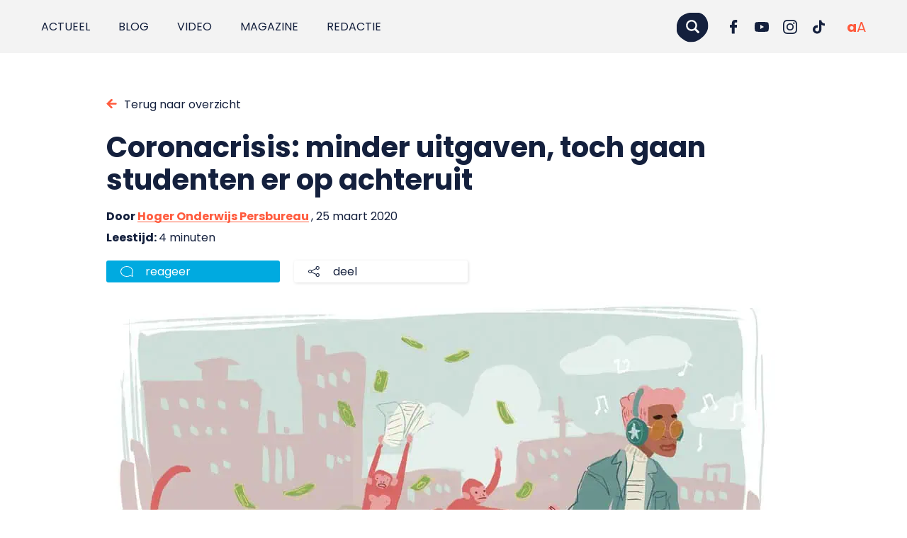

--- FILE ---
content_type: text/html; charset=UTF-8
request_url: https://punt.avans.nl/2020/03/coronacrisis-minder-uitgaven-toch-gaan-studenten-er-op-achteruit/
body_size: 17274
content:
<!doctype html>
<html class="no-js" lang="nl-NL" prefix="og: https://ogp.me/ns#">
<head>
	<!-- Cookie Monster by Twize - Cookie Consent Management -->
<script>(function(){window.dataLayer=window.dataLayer||[];typeof window.gtag=="undefined"&&(window.gtag=function(){window.dataLayer.push(arguments)});const c="twz-cm-cookiemonster-allowed",nm=["ad_storage","ad_user_data","ad_personalization","analytics_storage","functionality_storage","personalization_storage","security_storage"],mp={"1":["functionality_storage"],"2":["personalization_storage"],"3":["analytics_storage"],"4":["ad_storage","ad_user_data","ad_personalization"]},ge={"1":"functional","2":"preferences","3":"analytical","4":"marketing"},d={"analytics_storage":"denied","ad_storage":"denied","ad_user_data":"denied","ad_personalization":"denied","functionality_storage":"granted","security_storage":"granted","personalization_storage":"denied"};let e={},ev=[],v=function(n){let t=n+"=",r=document.cookie.split(";");for(let i=0;i<r.length;i++){let o=r[i].trim();if(0===o.indexOf(t))return decodeURIComponent(o.substring(t.length))}return null}(c);if(v&&v.length>1){try{let p=JSON.parse(v);for(let i of nm)e[i]="denied";for(let g=1;g<=4;g++){let k=String(g);if(p[k]===1){if(mp&&mp[k]){let m=new Set(mp[k]);for(let t of nm)m.has(t)&&(e[t]="granted")}if(ge&&ge[k]&&typeof ge[k]==="string"&&ge[k].trim().length>0){ev.push({event:ge[k],consentGiven:!0})}}}}catch(r){for(let i of nm)e[i]=d[i]||"denied"}}else{for(let i of nm)e[i]=d[i]||"denied"}window.gtag("consent","default",e);ev.push({event:"cookie_consent_update"});if(ev.length>0){window.dataLayer.push(...ev)}})()</script><meta charset="utf-8"><meta http-equiv="X-UA-Compatible" content="IE=edge,chrome=1"><meta name="msapplication-tap-highlight" content="no" /><meta name="viewport" content="width=device-width, initial-scale=1"><meta name="author" content="Twize B.V." /><link rel="alternate" hreflang="nl" href="https://punt.avans.nl/2020/03/coronacrisis-minder-uitgaven-toch-gaan-studenten-er-op-achteruit/" />
<link rel="alternate" hreflang="x-default" href="https://punt.avans.nl/2020/03/coronacrisis-minder-uitgaven-toch-gaan-studenten-er-op-achteruit/" />
<title>Coronacrisis: minder uitgaven, toch gaan studenten er op achteruit - Punt.</title>
<!-- Search Engine Optimization door Rank Math PRO - https://rankmath.com/ -->
<meta name="robots" content="follow, index, max-snippet:-1, max-video-preview:-1, max-image-preview:large"/>
<link rel="canonical" href="https://punt.avans.nl/2020/03/coronacrisis-minder-uitgaven-toch-gaan-studenten-er-op-achteruit/" />
<meta property="og:locale" content="nl_NL" />
<meta property="og:type" content="article" />
<meta property="og:title" content="Coronacrisis: minder uitgaven, toch gaan studenten er op achteruit - Punt." />
<meta property="og:description" content="Geld moet rollen? Een avondje naar het café of de bioscoop zit er dankzij het coronavirus voorlopig niet in –..." />
<meta property="og:url" content="https://punt.avans.nl/2020/03/coronacrisis-minder-uitgaven-toch-gaan-studenten-er-op-achteruit/" />
<meta property="og:site_name" content="Punt." />
<meta property="article:tag" content="budget" />
<meta property="article:tag" content="coronavirus" />
<meta property="article:tag" content="Nibud" />
<meta property="article:section" content="Lifestyle" />
<meta property="og:updated_time" content="2021-09-17T12:42:56+02:00" />
<meta property="og:image" content="https://punt.avans.nl/app/uploads/2017/02/studiekostengeldIllJanineJansen-1920.jpg" />
<meta property="og:image:secure_url" content="https://punt.avans.nl/app/uploads/2017/02/studiekostengeldIllJanineJansen-1920.jpg" />
<meta property="og:image:width" content="1920" />
<meta property="og:image:height" content="1080" />
<meta property="og:image:alt" content="Janine Janssen" />
<meta property="og:image:type" content="image/jpeg" />
<meta property="article:published_time" content="2020-03-25T16:17:53+01:00" />
<meta property="article:modified_time" content="2021-09-17T12:42:56+02:00" />
<meta name="twitter:card" content="summary_large_image" />
<meta name="twitter:title" content="Coronacrisis: minder uitgaven, toch gaan studenten er op achteruit - Punt." />
<meta name="twitter:description" content="Geld moet rollen? Een avondje naar het café of de bioscoop zit er dankzij het coronavirus voorlopig niet in –..." />
<meta name="twitter:image" content="https://punt.avans.nl/app/uploads/2017/02/studiekostengeldIllJanineJansen-1920.jpg" />
<meta name="twitter:label1" content="Geschreven door" />
<meta name="twitter:data1" content="Hoger Onderwijs Persbureau" />
<meta name="twitter:label2" content="Tijd om te lezen" />
<meta name="twitter:data2" content="3 minuten" />
<script type="application/ld+json" class="rank-math-schema-pro">{"@context":"https:\/\/schema.org","@graph":[{"@type":["School","Organization"],"@id":"https:\/\/punt.avans.nl\/#organization","name":"Punt.","url":"https:\/\/punt.avans.nl"},{"@type":"WebSite","@id":"https:\/\/punt.avans.nl\/#website","url":"https:\/\/punt.avans.nl","name":"Punt.","publisher":{"@id":"https:\/\/punt.avans.nl\/#organization"},"inLanguage":"nl"},{"@type":"ImageObject","@id":"https:\/\/cdn.shortpixel.ai\/spai\/q_lossy+ret_img+to_webp\/punt.avans.nl\/app\/uploads\/2017\/02\/studiekostengeldIllJanineJansen-1920.jpg","url":"https:\/\/cdn.shortpixel.ai\/spai\/q_lossy+ret_img+to_webp\/punt.avans.nl\/app\/uploads\/2017\/02\/studiekostengeldIllJanineJansen-1920.jpg","width":"1920","height":"1080","caption":"Janine Janssen","inLanguage":"nl"},{"@type":"BreadcrumbList","@id":"https:\/\/punt.avans.nl\/2020\/03\/coronacrisis-minder-uitgaven-toch-gaan-studenten-er-op-achteruit\/#breadcrumb","itemListElement":[{"@type":"ListItem","position":"1","item":{"@id":"https:\/\/punt.avans.nl","name":"Home"}},{"@type":"ListItem","position":"2","item":{"@id":"https:\/\/punt.avans.nl\/2020\/03\/coronacrisis-minder-uitgaven-toch-gaan-studenten-er-op-achteruit\/","name":"Coronacrisis: minder uitgaven, toch gaan studenten er op achteruit"}}]},{"@type":"WebPage","@id":"https:\/\/punt.avans.nl\/2020\/03\/coronacrisis-minder-uitgaven-toch-gaan-studenten-er-op-achteruit\/#webpage","url":"https:\/\/punt.avans.nl\/2020\/03\/coronacrisis-minder-uitgaven-toch-gaan-studenten-er-op-achteruit\/","name":"Coronacrisis: minder uitgaven, toch gaan studenten er op achteruit - Punt.","datePublished":"2020-03-25T16:17:53+01:00","dateModified":"2021-09-17T12:42:56+02:00","isPartOf":{"@id":"https:\/\/punt.avans.nl\/#website"},"primaryImageOfPage":{"@id":"https:\/\/cdn.shortpixel.ai\/spai\/q_lossy+ret_img+to_webp\/punt.avans.nl\/app\/uploads\/2017\/02\/studiekostengeldIllJanineJansen-1920.jpg"},"inLanguage":"nl","breadcrumb":{"@id":"https:\/\/punt.avans.nl\/2020\/03\/coronacrisis-minder-uitgaven-toch-gaan-studenten-er-op-achteruit\/#breadcrumb"}},{"@type":"Person","@id":"https:\/\/punt.avans.nl\/author\/hop\/","name":"Hoger Onderwijs Persbureau","url":"https:\/\/punt.avans.nl\/author\/hop\/","image":{"@type":"ImageObject","@id":"https:\/\/secure.gravatar.com\/avatar\/3e8749d2e5c52e870c78c7f5fb0b6fc3e63589a80435c40c489ae5df97bb4bb0?s=96&amp;d=blank&amp;r=g","url":"https:\/\/secure.gravatar.com\/avatar\/3e8749d2e5c52e870c78c7f5fb0b6fc3e63589a80435c40c489ae5df97bb4bb0?s=96&amp;d=blank&amp;r=g","caption":"Hoger Onderwijs Persbureau","inLanguage":"nl"},"sameAs":["http:\/\/www.hogeronderwijspersbureau.nl\/"],"worksFor":{"@id":"https:\/\/punt.avans.nl\/#organization"}},{"@type":"BlogPosting","headline":"Coronacrisis: minder uitgaven, toch gaan studenten er op achteruit - Punt.","datePublished":"2020-03-25T16:17:53+01:00","dateModified":"2021-09-17T12:42:56+02:00","author":{"@id":"https:\/\/punt.avans.nl\/author\/hop\/","name":"Hoger Onderwijs Persbureau"},"publisher":{"@id":"https:\/\/punt.avans.nl\/#organization"},"description":"Geld moet rollen? Een avondje naar het caf\u00e9 of de bioscoop zit er dankzij het coronavirus voorlopig niet in \u2013 en dat scheelt in de kosten. Maar rijk zullen studenten er niet van worden, vreest het Nibud.","name":"Coronacrisis: minder uitgaven, toch gaan studenten er op achteruit - Punt.","@id":"https:\/\/punt.avans.nl\/2020\/03\/coronacrisis-minder-uitgaven-toch-gaan-studenten-er-op-achteruit\/#richSnippet","isPartOf":{"@id":"https:\/\/punt.avans.nl\/2020\/03\/coronacrisis-minder-uitgaven-toch-gaan-studenten-er-op-achteruit\/#webpage"},"image":{"@id":"https:\/\/cdn.shortpixel.ai\/spai\/q_lossy+ret_img+to_webp\/punt.avans.nl\/app\/uploads\/2017\/02\/studiekostengeldIllJanineJansen-1920.jpg"},"inLanguage":"nl","mainEntityOfPage":{"@id":"https:\/\/punt.avans.nl\/2020\/03\/coronacrisis-minder-uitgaven-toch-gaan-studenten-er-op-achteruit\/#webpage"}}]}</script>
<!-- /Rank Math WordPress SEO plugin -->

<!-- punt.avans.nl is managing ads with Advanced Ads 2.0.16 – https://wpadvancedads.com/ --><script id="avans-ready">window.advanced_ads_ready=function(e,a){a=a||"complete";var d=function(e){return"interactive"===a?"loading"!==e:"complete"===e};d(document.readyState)?e():document.addEventListener("readystatechange",(function(a){d(a.target.readyState)&&e()}),{once:"interactive"===a})},window.advanced_ads_ready_queue=window.advanced_ads_ready_queue||[]</script>
		<style id='wp-img-auto-sizes-contain-inline-css' type='text/css'>
img:is([sizes=auto i],[sizes^="auto," i]){contain-intrinsic-size:3000px 1500px}
/*# sourceURL=wp-img-auto-sizes-contain-inline-css */
</style>
<link rel='stylesheet' id='wp-block-library-css' href='https://punt.avans.nl/wp/wp-includes/css/dist/block-library/style.min.css?ver=e2f5dcf447a7749f5bed8a749052bcdc' type='text/css' media='all' />
<style id='wp-block-heading-inline-css' type='text/css'>
h1:where(.wp-block-heading).has-background,h2:where(.wp-block-heading).has-background,h3:where(.wp-block-heading).has-background,h4:where(.wp-block-heading).has-background,h5:where(.wp-block-heading).has-background,h6:where(.wp-block-heading).has-background{padding:1.25em 2.375em}h1.has-text-align-left[style*=writing-mode]:where([style*=vertical-lr]),h1.has-text-align-right[style*=writing-mode]:where([style*=vertical-rl]),h2.has-text-align-left[style*=writing-mode]:where([style*=vertical-lr]),h2.has-text-align-right[style*=writing-mode]:where([style*=vertical-rl]),h3.has-text-align-left[style*=writing-mode]:where([style*=vertical-lr]),h3.has-text-align-right[style*=writing-mode]:where([style*=vertical-rl]),h4.has-text-align-left[style*=writing-mode]:where([style*=vertical-lr]),h4.has-text-align-right[style*=writing-mode]:where([style*=vertical-rl]),h5.has-text-align-left[style*=writing-mode]:where([style*=vertical-lr]),h5.has-text-align-right[style*=writing-mode]:where([style*=vertical-rl]),h6.has-text-align-left[style*=writing-mode]:where([style*=vertical-lr]),h6.has-text-align-right[style*=writing-mode]:where([style*=vertical-rl]){rotate:180deg}
/*# sourceURL=https://punt.avans.nl/wp/wp-includes/blocks/heading/style.min.css */
</style>
<style id='wp-block-image-inline-css' type='text/css'>
.wp-block-image>a,.wp-block-image>figure>a{display:inline-block}.wp-block-image img{box-sizing:border-box;height:auto;max-width:100%;vertical-align:bottom}@media not (prefers-reduced-motion){.wp-block-image img.hide{visibility:hidden}.wp-block-image img.show{animation:show-content-image .4s}}.wp-block-image[style*=border-radius] img,.wp-block-image[style*=border-radius]>a{border-radius:inherit}.wp-block-image.has-custom-border img{box-sizing:border-box}.wp-block-image.aligncenter{text-align:center}.wp-block-image.alignfull>a,.wp-block-image.alignwide>a{width:100%}.wp-block-image.alignfull img,.wp-block-image.alignwide img{height:auto;width:100%}.wp-block-image .aligncenter,.wp-block-image .alignleft,.wp-block-image .alignright,.wp-block-image.aligncenter,.wp-block-image.alignleft,.wp-block-image.alignright{display:table}.wp-block-image .aligncenter>figcaption,.wp-block-image .alignleft>figcaption,.wp-block-image .alignright>figcaption,.wp-block-image.aligncenter>figcaption,.wp-block-image.alignleft>figcaption,.wp-block-image.alignright>figcaption{caption-side:bottom;display:table-caption}.wp-block-image .alignleft{float:left;margin:.5em 1em .5em 0}.wp-block-image .alignright{float:right;margin:.5em 0 .5em 1em}.wp-block-image .aligncenter{margin-left:auto;margin-right:auto}.wp-block-image :where(figcaption){margin-bottom:1em;margin-top:.5em}.wp-block-image.is-style-circle-mask img{border-radius:9999px}@supports ((-webkit-mask-image:none) or (mask-image:none)) or (-webkit-mask-image:none){.wp-block-image.is-style-circle-mask img{border-radius:0;-webkit-mask-image:url('data:image/svg+xml;utf8,<svg viewBox="0 0 100 100" xmlns="http://www.w3.org/2000/svg"><circle cx="50" cy="50" r="50"/></svg>');mask-image:url('data:image/svg+xml;utf8,<svg viewBox="0 0 100 100" xmlns="http://www.w3.org/2000/svg"><circle cx="50" cy="50" r="50"/></svg>');mask-mode:alpha;-webkit-mask-position:center;mask-position:center;-webkit-mask-repeat:no-repeat;mask-repeat:no-repeat;-webkit-mask-size:contain;mask-size:contain}}:root :where(.wp-block-image.is-style-rounded img,.wp-block-image .is-style-rounded img){border-radius:9999px}.wp-block-image figure{margin:0}.wp-lightbox-container{display:flex;flex-direction:column;position:relative}.wp-lightbox-container img{cursor:zoom-in}.wp-lightbox-container img:hover+button{opacity:1}.wp-lightbox-container button{align-items:center;backdrop-filter:blur(16px) saturate(180%);background-color:#5a5a5a40;border:none;border-radius:4px;cursor:zoom-in;display:flex;height:20px;justify-content:center;opacity:0;padding:0;position:absolute;right:16px;text-align:center;top:16px;width:20px;z-index:100}@media not (prefers-reduced-motion){.wp-lightbox-container button{transition:opacity .2s ease}}.wp-lightbox-container button:focus-visible{outline:3px auto #5a5a5a40;outline:3px auto -webkit-focus-ring-color;outline-offset:3px}.wp-lightbox-container button:hover{cursor:pointer;opacity:1}.wp-lightbox-container button:focus{opacity:1}.wp-lightbox-container button:focus,.wp-lightbox-container button:hover,.wp-lightbox-container button:not(:hover):not(:active):not(.has-background){background-color:#5a5a5a40;border:none}.wp-lightbox-overlay{box-sizing:border-box;cursor:zoom-out;height:100vh;left:0;overflow:hidden;position:fixed;top:0;visibility:hidden;width:100%;z-index:100000}.wp-lightbox-overlay .close-button{align-items:center;cursor:pointer;display:flex;justify-content:center;min-height:40px;min-width:40px;padding:0;position:absolute;right:calc(env(safe-area-inset-right) + 16px);top:calc(env(safe-area-inset-top) + 16px);z-index:5000000}.wp-lightbox-overlay .close-button:focus,.wp-lightbox-overlay .close-button:hover,.wp-lightbox-overlay .close-button:not(:hover):not(:active):not(.has-background){background:none;border:none}.wp-lightbox-overlay .lightbox-image-container{height:var(--wp--lightbox-container-height);left:50%;overflow:hidden;position:absolute;top:50%;transform:translate(-50%,-50%);transform-origin:top left;width:var(--wp--lightbox-container-width);z-index:9999999999}.wp-lightbox-overlay .wp-block-image{align-items:center;box-sizing:border-box;display:flex;height:100%;justify-content:center;margin:0;position:relative;transform-origin:0 0;width:100%;z-index:3000000}.wp-lightbox-overlay .wp-block-image img{height:var(--wp--lightbox-image-height);min-height:var(--wp--lightbox-image-height);min-width:var(--wp--lightbox-image-width);width:var(--wp--lightbox-image-width)}.wp-lightbox-overlay .wp-block-image figcaption{display:none}.wp-lightbox-overlay button{background:none;border:none}.wp-lightbox-overlay .scrim{background-color:#fff;height:100%;opacity:.9;position:absolute;width:100%;z-index:2000000}.wp-lightbox-overlay.active{visibility:visible}@media not (prefers-reduced-motion){.wp-lightbox-overlay.active{animation:turn-on-visibility .25s both}.wp-lightbox-overlay.active img{animation:turn-on-visibility .35s both}.wp-lightbox-overlay.show-closing-animation:not(.active){animation:turn-off-visibility .35s both}.wp-lightbox-overlay.show-closing-animation:not(.active) img{animation:turn-off-visibility .25s both}.wp-lightbox-overlay.zoom.active{animation:none;opacity:1;visibility:visible}.wp-lightbox-overlay.zoom.active .lightbox-image-container{animation:lightbox-zoom-in .4s}.wp-lightbox-overlay.zoom.active .lightbox-image-container img{animation:none}.wp-lightbox-overlay.zoom.active .scrim{animation:turn-on-visibility .4s forwards}.wp-lightbox-overlay.zoom.show-closing-animation:not(.active){animation:none}.wp-lightbox-overlay.zoom.show-closing-animation:not(.active) .lightbox-image-container{animation:lightbox-zoom-out .4s}.wp-lightbox-overlay.zoom.show-closing-animation:not(.active) .lightbox-image-container img{animation:none}.wp-lightbox-overlay.zoom.show-closing-animation:not(.active) .scrim{animation:turn-off-visibility .4s forwards}}@keyframes show-content-image{0%{visibility:hidden}99%{visibility:hidden}to{visibility:visible}}@keyframes turn-on-visibility{0%{opacity:0}to{opacity:1}}@keyframes turn-off-visibility{0%{opacity:1;visibility:visible}99%{opacity:0;visibility:visible}to{opacity:0;visibility:hidden}}@keyframes lightbox-zoom-in{0%{transform:translate(calc((-100vw + var(--wp--lightbox-scrollbar-width))/2 + var(--wp--lightbox-initial-left-position)),calc(-50vh + var(--wp--lightbox-initial-top-position))) scale(var(--wp--lightbox-scale))}to{transform:translate(-50%,-50%) scale(1)}}@keyframes lightbox-zoom-out{0%{transform:translate(-50%,-50%) scale(1);visibility:visible}99%{visibility:visible}to{transform:translate(calc((-100vw + var(--wp--lightbox-scrollbar-width))/2 + var(--wp--lightbox-initial-left-position)),calc(-50vh + var(--wp--lightbox-initial-top-position))) scale(var(--wp--lightbox-scale));visibility:hidden}}
/*# sourceURL=https://punt.avans.nl/wp/wp-includes/blocks/image/style.min.css */
</style>
<style id='global-styles-inline-css' type='text/css'>
:root{--wp--preset--aspect-ratio--square: 1;--wp--preset--aspect-ratio--4-3: 4/3;--wp--preset--aspect-ratio--3-4: 3/4;--wp--preset--aspect-ratio--3-2: 3/2;--wp--preset--aspect-ratio--2-3: 2/3;--wp--preset--aspect-ratio--16-9: 16/9;--wp--preset--aspect-ratio--9-16: 9/16;--wp--preset--color--black: #000000;--wp--preset--color--cyan-bluish-gray: #abb8c3;--wp--preset--color--white: #ffffff;--wp--preset--color--pale-pink: #f78da7;--wp--preset--color--vivid-red: #cf2e2e;--wp--preset--color--luminous-vivid-orange: #ff6900;--wp--preset--color--luminous-vivid-amber: #fcb900;--wp--preset--color--light-green-cyan: #7bdcb5;--wp--preset--color--vivid-green-cyan: #00d084;--wp--preset--color--pale-cyan-blue: #8ed1fc;--wp--preset--color--vivid-cyan-blue: #0693e3;--wp--preset--color--vivid-purple: #9b51e0;--wp--preset--gradient--vivid-cyan-blue-to-vivid-purple: linear-gradient(135deg,rgb(6,147,227) 0%,rgb(155,81,224) 100%);--wp--preset--gradient--light-green-cyan-to-vivid-green-cyan: linear-gradient(135deg,rgb(122,220,180) 0%,rgb(0,208,130) 100%);--wp--preset--gradient--luminous-vivid-amber-to-luminous-vivid-orange: linear-gradient(135deg,rgb(252,185,0) 0%,rgb(255,105,0) 100%);--wp--preset--gradient--luminous-vivid-orange-to-vivid-red: linear-gradient(135deg,rgb(255,105,0) 0%,rgb(207,46,46) 100%);--wp--preset--gradient--very-light-gray-to-cyan-bluish-gray: linear-gradient(135deg,rgb(238,238,238) 0%,rgb(169,184,195) 100%);--wp--preset--gradient--cool-to-warm-spectrum: linear-gradient(135deg,rgb(74,234,220) 0%,rgb(151,120,209) 20%,rgb(207,42,186) 40%,rgb(238,44,130) 60%,rgb(251,105,98) 80%,rgb(254,248,76) 100%);--wp--preset--gradient--blush-light-purple: linear-gradient(135deg,rgb(255,206,236) 0%,rgb(152,150,240) 100%);--wp--preset--gradient--blush-bordeaux: linear-gradient(135deg,rgb(254,205,165) 0%,rgb(254,45,45) 50%,rgb(107,0,62) 100%);--wp--preset--gradient--luminous-dusk: linear-gradient(135deg,rgb(255,203,112) 0%,rgb(199,81,192) 50%,rgb(65,88,208) 100%);--wp--preset--gradient--pale-ocean: linear-gradient(135deg,rgb(255,245,203) 0%,rgb(182,227,212) 50%,rgb(51,167,181) 100%);--wp--preset--gradient--electric-grass: linear-gradient(135deg,rgb(202,248,128) 0%,rgb(113,206,126) 100%);--wp--preset--gradient--midnight: linear-gradient(135deg,rgb(2,3,129) 0%,rgb(40,116,252) 100%);--wp--preset--font-size--small: 13px;--wp--preset--font-size--medium: 20px;--wp--preset--font-size--large: 36px;--wp--preset--font-size--x-large: 42px;--wp--preset--spacing--20: 0.44rem;--wp--preset--spacing--30: 0.67rem;--wp--preset--spacing--40: 1rem;--wp--preset--spacing--50: 1.5rem;--wp--preset--spacing--60: 2.25rem;--wp--preset--spacing--70: 3.38rem;--wp--preset--spacing--80: 5.06rem;--wp--preset--shadow--natural: 6px 6px 9px rgba(0, 0, 0, 0.2);--wp--preset--shadow--deep: 12px 12px 50px rgba(0, 0, 0, 0.4);--wp--preset--shadow--sharp: 6px 6px 0px rgba(0, 0, 0, 0.2);--wp--preset--shadow--outlined: 6px 6px 0px -3px rgb(255, 255, 255), 6px 6px rgb(0, 0, 0);--wp--preset--shadow--crisp: 6px 6px 0px rgb(0, 0, 0);}:where(.is-layout-flex){gap: 0.5em;}:where(.is-layout-grid){gap: 0.5em;}body .is-layout-flex{display: flex;}.is-layout-flex{flex-wrap: wrap;align-items: center;}.is-layout-flex > :is(*, div){margin: 0;}body .is-layout-grid{display: grid;}.is-layout-grid > :is(*, div){margin: 0;}:where(.wp-block-columns.is-layout-flex){gap: 2em;}:where(.wp-block-columns.is-layout-grid){gap: 2em;}:where(.wp-block-post-template.is-layout-flex){gap: 1.25em;}:where(.wp-block-post-template.is-layout-grid){gap: 1.25em;}.has-black-color{color: var(--wp--preset--color--black) !important;}.has-cyan-bluish-gray-color{color: var(--wp--preset--color--cyan-bluish-gray) !important;}.has-white-color{color: var(--wp--preset--color--white) !important;}.has-pale-pink-color{color: var(--wp--preset--color--pale-pink) !important;}.has-vivid-red-color{color: var(--wp--preset--color--vivid-red) !important;}.has-luminous-vivid-orange-color{color: var(--wp--preset--color--luminous-vivid-orange) !important;}.has-luminous-vivid-amber-color{color: var(--wp--preset--color--luminous-vivid-amber) !important;}.has-light-green-cyan-color{color: var(--wp--preset--color--light-green-cyan) !important;}.has-vivid-green-cyan-color{color: var(--wp--preset--color--vivid-green-cyan) !important;}.has-pale-cyan-blue-color{color: var(--wp--preset--color--pale-cyan-blue) !important;}.has-vivid-cyan-blue-color{color: var(--wp--preset--color--vivid-cyan-blue) !important;}.has-vivid-purple-color{color: var(--wp--preset--color--vivid-purple) !important;}.has-black-background-color{background-color: var(--wp--preset--color--black) !important;}.has-cyan-bluish-gray-background-color{background-color: var(--wp--preset--color--cyan-bluish-gray) !important;}.has-white-background-color{background-color: var(--wp--preset--color--white) !important;}.has-pale-pink-background-color{background-color: var(--wp--preset--color--pale-pink) !important;}.has-vivid-red-background-color{background-color: var(--wp--preset--color--vivid-red) !important;}.has-luminous-vivid-orange-background-color{background-color: var(--wp--preset--color--luminous-vivid-orange) !important;}.has-luminous-vivid-amber-background-color{background-color: var(--wp--preset--color--luminous-vivid-amber) !important;}.has-light-green-cyan-background-color{background-color: var(--wp--preset--color--light-green-cyan) !important;}.has-vivid-green-cyan-background-color{background-color: var(--wp--preset--color--vivid-green-cyan) !important;}.has-pale-cyan-blue-background-color{background-color: var(--wp--preset--color--pale-cyan-blue) !important;}.has-vivid-cyan-blue-background-color{background-color: var(--wp--preset--color--vivid-cyan-blue) !important;}.has-vivid-purple-background-color{background-color: var(--wp--preset--color--vivid-purple) !important;}.has-black-border-color{border-color: var(--wp--preset--color--black) !important;}.has-cyan-bluish-gray-border-color{border-color: var(--wp--preset--color--cyan-bluish-gray) !important;}.has-white-border-color{border-color: var(--wp--preset--color--white) !important;}.has-pale-pink-border-color{border-color: var(--wp--preset--color--pale-pink) !important;}.has-vivid-red-border-color{border-color: var(--wp--preset--color--vivid-red) !important;}.has-luminous-vivid-orange-border-color{border-color: var(--wp--preset--color--luminous-vivid-orange) !important;}.has-luminous-vivid-amber-border-color{border-color: var(--wp--preset--color--luminous-vivid-amber) !important;}.has-light-green-cyan-border-color{border-color: var(--wp--preset--color--light-green-cyan) !important;}.has-vivid-green-cyan-border-color{border-color: var(--wp--preset--color--vivid-green-cyan) !important;}.has-pale-cyan-blue-border-color{border-color: var(--wp--preset--color--pale-cyan-blue) !important;}.has-vivid-cyan-blue-border-color{border-color: var(--wp--preset--color--vivid-cyan-blue) !important;}.has-vivid-purple-border-color{border-color: var(--wp--preset--color--vivid-purple) !important;}.has-vivid-cyan-blue-to-vivid-purple-gradient-background{background: var(--wp--preset--gradient--vivid-cyan-blue-to-vivid-purple) !important;}.has-light-green-cyan-to-vivid-green-cyan-gradient-background{background: var(--wp--preset--gradient--light-green-cyan-to-vivid-green-cyan) !important;}.has-luminous-vivid-amber-to-luminous-vivid-orange-gradient-background{background: var(--wp--preset--gradient--luminous-vivid-amber-to-luminous-vivid-orange) !important;}.has-luminous-vivid-orange-to-vivid-red-gradient-background{background: var(--wp--preset--gradient--luminous-vivid-orange-to-vivid-red) !important;}.has-very-light-gray-to-cyan-bluish-gray-gradient-background{background: var(--wp--preset--gradient--very-light-gray-to-cyan-bluish-gray) !important;}.has-cool-to-warm-spectrum-gradient-background{background: var(--wp--preset--gradient--cool-to-warm-spectrum) !important;}.has-blush-light-purple-gradient-background{background: var(--wp--preset--gradient--blush-light-purple) !important;}.has-blush-bordeaux-gradient-background{background: var(--wp--preset--gradient--blush-bordeaux) !important;}.has-luminous-dusk-gradient-background{background: var(--wp--preset--gradient--luminous-dusk) !important;}.has-pale-ocean-gradient-background{background: var(--wp--preset--gradient--pale-ocean) !important;}.has-electric-grass-gradient-background{background: var(--wp--preset--gradient--electric-grass) !important;}.has-midnight-gradient-background{background: var(--wp--preset--gradient--midnight) !important;}.has-small-font-size{font-size: var(--wp--preset--font-size--small) !important;}.has-medium-font-size{font-size: var(--wp--preset--font-size--medium) !important;}.has-large-font-size{font-size: var(--wp--preset--font-size--large) !important;}.has-x-large-font-size{font-size: var(--wp--preset--font-size--x-large) !important;}
/*# sourceURL=global-styles-inline-css */
</style>

<style id='classic-theme-styles-inline-css' type='text/css'>
/*! This file is auto-generated */
.wp-block-button__link{color:#fff;background-color:#32373c;border-radius:9999px;box-shadow:none;text-decoration:none;padding:calc(.667em + 2px) calc(1.333em + 2px);font-size:1.125em}.wp-block-file__button{background:#32373c;color:#fff;text-decoration:none}
/*# sourceURL=/wp-includes/css/classic-themes.min.css */
</style>
<link rel='stylesheet' id='twz-cookie-monster-css' href='https://punt.avans.nl/app/plugins/twz-cookie-monster/public/css/cookie-monster-public.35c0f63ce5a783da4402.css?ver=2.0.8' type='text/css' media='all' />
<link rel='stylesheet' id='search-filter-plugin-styles-css' href='https://punt.avans.nl/app/plugins/search-filter-pro/public/assets/css/search-filter.min.css?ver=2.5.19' type='text/css' media='all' />
<style id='spai-fadein-inline-css' type='text/css'>
img[data-spai]{opacity: 0;} div.woocommerce-product-gallery img[data-spai]{opacity: 1;} img[data-spai-egr],img[data-spai-lazy-loaded],img[data-spai-upd] {transition: opacity .5s linear .2s;-webkit-transition: opacity .5s linear .2s;-moz-transition: opacity .5s linear .2s;-o-transition: opacity .5s linear .2s; opacity: 1;}
/*# sourceURL=spai-fadein-inline-css */
</style>
<link rel='stylesheet' id='wp-pagenavi-css' href='https://punt.avans.nl/app/plugins/wp-pagenavi/pagenavi-css.css?ver=2.70' type='text/css' media='all' />
<link rel='stylesheet' id='relevanssi-live-search-css' href='https://punt.avans.nl/app/plugins/relevanssi-live-ajax-search/assets/styles/style.css?ver=2.5' type='text/css' media='all' />
<link rel='stylesheet' id='main-css-css' href='https://punt.avans.nl/app/themes/puntavans/assets/css/main.517d1329a13d76b94f89.css?ver=1' type='text/css' media='all' />
<link rel='stylesheet' id='wp-block-paragraph-css' href='https://punt.avans.nl/wp/wp-includes/blocks/paragraph/style.min.css?ver=e2f5dcf447a7749f5bed8a749052bcdc' type='text/css' media='all' />
<script type="text/javascript" id="wpml-cookie-js-extra">
/* <![CDATA[*/var wpml_cookies={"wp-wpml_current_language":{"value":"nl","expires":1,"path":"/"}};var wpml_cookies={"wp-wpml_current_language":{"value":"nl","expires":1,"path":"/"}};/*]]> */
</script>
<script type="text/javascript" src="https://punt.avans.nl/app/plugins/sitepress-multilingual-cms/res/js/cookies/language-cookie.js?ver=486900" id="wpml-cookie-js" defer="defer" data-wp-strategy="defer"></script>
<script type="text/javascript" id="twz-cookie-monster-js-extra">
/* <![CDATA[*/var TWZ_CM_CONFIG={"twz_cm_enable":"on","twz_cm_expire":"31556926","twz_cm_hash":"1756971240950","twz_cm_popuptext":"\u003Ch2\u003E\u003Cstrong data-start=\"44\" data-end=\"82\"\u003EWij vinden jouw privacy belangrijk\u003C/strong\u003E\u003C/h2\u003E\r\nAvans Hogeschool en onze \u003Cstrong data-start=\"104\" data-end=\"119\"\u003E15 partners\u003C/strong\u003E gebruiken cookies om de website goed te laten werken, om te begrijpen hoe bezoekers de site gebruiken en om advertenties en informatie aan te passen aan jouw interesses. Met jouw toestemming verwerken wij en onze partners gegevens zoals je IP-adres, surfgedrag, besturingssysteem en voorkeuren. Deze gegevens helpen ons om gepersonaliseerde advertenties te tonen, prestaties te meten en inzichten te verkrijgen over onze bezoekers. Je kunt je toestemming op elk moment wijzigen of intrekken via de knop \u003Cstrong data-start=\"623\" data-end=\"653\"\u003EWijzig cookie-instellingen\u003C/strong\u003E onderaan deze pagina. Zie ook ons \u003Ca href=\"https://punt.avans.nl/cookies/\"\u003E\u003Cstrong data-start=\"688\" data-end=\"704\"\u003Ecookiebeleid\u003C/strong\u003E\u003C/a\u003E en de \u003Cstrong data-start=\"711\" data-end=\"733\"\u003Elijst met partners\u003C/strong\u003E.","twz_cm_button_selected":"Accepteer selectie","twz_cm_button_all":"Accepteer alle","twz_cm_button_refuse":"on","twz_cm_styling_position":"bottom","twz_cm_group_1_text":"Noodzakelijk","twz_cm_group_1_event":"functional","twz_cm_group_1_gtag_consent":["functionality_storage"],"twz_cm_group_1_description":"Deze cookies of technieken zijn nodig om de website of app te laten functioneren en kunnen niet worden uitgeschakeld. Ze zorgen er bijvoorbeeld voor dat je kunt inloggen, een formulier kunt invullen of een video kan starten. Deze cookies slaan geen persoonlijk identificeerbare informatie op.","twz_cm_group_1_default":"on","twz_cm_group_1_required":"on","twz_cm_group_2_text":"Voorkeuren","twz_cm_group_2_event":"preferences","twz_cm_group_2_gtag_consent":["personalization_storage"],"twz_cm_group_2_description":"Deze cookies stellen de website in staat om extra functies en persoonlijke instellingen aan te bieden. Ze kunnen door ons worden ingesteld of door externe aanbieders van diensten die we op onze pagina\u2019s hebben geplaatst","twz_cm_group_3_text":"Analytisch","twz_cm_group_3_event":"analytical","twz_cm_group_3_gtag_consent":["analytics_storage"],"twz_cm_group_3_description":"Deze cookies geven ons algemene informatie over het type bezoekers van de website en in welke provincies de website wordt bezocht. Ook zien we vanaf welke websites bezoekers doorklikken naar punt. Op deze manier kunnen we de prestaties en gebruiksvriendelijkheid van onze websites analyseren en verbeteren. Verder krijgen we inzicht in welke pagina\u2019s het meest en minst populair zijn en hoe bezoekers zich door de website bewegen. Alle informatie die deze cookies verzamelen wordt geaggregeerd en is anoniem. We gebruiken Piwik Pro als partner voor gebruikersgedrag metingen.","twz_cm_group_4_text":"Marketing","twz_cm_group_4_event":"marketing","twz_cm_group_4_gtag_consent":["ad_storage","ad_user_data","ad_personalization"],"twz_cm_group_4_description":"Om jou als websitebezoeker van gepersonaliseerde en mogelijk relevantere informatie te kunnen voorzien, gebruiken wij marketingcookies. We plaatsen deze op de website om uitgebreide informatie over websitegedrag van bezoekers te verzamelen. We gebruiken retargetingcookies en vergelijkbare technieken om je na het bezoek aan onze website, gepersonaliseerde advertenties te tonen op platformen van derden. Dat doen we onder andere via de netwerken van Google, Meta en Microsoft en via netwerken die aansluiten bij jouw interesses. Hiervoor hebben we jouw toestemming nodig. In ons cookiebeleid lees je met welke netwerken we samenwerken voor gepersonaliseerde communicatie.","twz_cm_group_5_text":"","twz_cm_group_5_event":"","twz_cm_group_5_description":"","twz_cm_blocking":"","twz_cm_group_2_default":"","twz_cm_group_2_required":"","twz_cm_group_3_default":"","twz_cm_group_3_required":"","twz_cm_group_4_default":"","twz_cm_group_4_required":"","twz_cm_group_5_default":"","twz_cm_group_5_required":"","twz_cm_gtag":["ad_storage","ad_user_data","ad_personalization","analytics_storage","functionality_storage","personalization_storage","security_storage"],"twz_cm_cookiename":"twz-cm-cookiemonster-allowed","ajax_url":"https://punt.avans.nl/wp/wp-admin/admin-ajax.php","path":"/"};/*]]> */
</script>
<script type="text/javascript" src="https://punt.avans.nl/app/plugins/twz-cookie-monster/public/js/cookie-monster-public.e03b99363db6d208400a.js?ver=2.0.8" id="twz-cookie-monster-js" defer="defer" data-wp-strategy="defer"></script>
<script type="text/javascript" src="https://punt.avans.nl/app/themes/puntavans/assets/js/main.9607bf859744eb05f8fc.js?ver=1" id="main-js-js"></script>
<script type="text/javascript" id="search-filter-plugin-build-js-extra">
/* <![CDATA[*/var SF_LDATA={"ajax_url":"https://punt.avans.nl/wp/wp-admin/admin-ajax.php","home_url":"https://punt.avans.nl/","extensions":[]};/*]]> */
</script>
<script type="text/javascript" src="https://punt.avans.nl/app/plugins/search-filter-pro/public/assets/js/search-filter-build.min.js?ver=2.5.19" id="search-filter-plugin-build-js"></script>
<script type="text/javascript" src="https://punt.avans.nl/app/plugins/search-filter-pro/public/assets/js/chosen.jquery.min.js?ver=2.5.19" id="search-filter-plugin-chosen-js"></script>
<script></script><link rel='shortlink' href='https://punt.avans.nl/?p=89061' />
<meta name="generator" content="WPML ver:4.8.6 stt:37,1;" />
<script>var TWZ={"home_url":"https:\/\/punt.avans.nl","home_locale_url":"https:\/\/punt.avans.nl","rooturl":"https:\/\/punt.avans.nl\/wp","current_post_id":89061,"curpage":"https:\/\/punt.avans.nl\/2020\/03\/coronacrisis-minder-uitgaven-toch-gaan-studenten-er-op-achteruit\/","ajaxurl":"https:\/\/punt.avans.nl\/wp\/wp-admin\/admin-ajax.php","environment":"production","resturl":"https:\/\/punt.avans.nl\/wp-json\/","restnonce":"d24bc1734d"}</script>
		<link rel="apple-touch-icon" sizes="180x180" href="https://punt.avans.nl/app/themes/puntavans/assets/favicons/apple-touch-icon.png">
	    <link rel="icon" type="image/png" sizes="32x32" href="https://punt.avans.nl/app/themes/puntavans/assets/favicons/favicon-32x32.png">
	    <link rel="icon" type="image/png" sizes="16x16" href="https://punt.avans.nl/app/themes/puntavans/assets/favicons/favicon-16x16.png">
	    <link rel="manifest" href="https://punt.avans.nl/app/themes/puntavans/assets/favicons/site.webmanifest">
	    <link rel="mask-icon" href="https://punt.avans.nl/app/themes/puntavans/assets/favicons/safari-pinned-tab.svg">
	    <link rel="shortcut icon" href="https://punt.avans.nl/app/themes/puntavans/assets/favicons/favicon.ico">
	    <meta name="msapplication-TileColor" content="#ffffff">
	    <meta name="msapplication-config" content="https://punt.avans.nl/app/themes/puntavans/assets/favicons/browserconfig.xml">
	    <meta name="theme-color" content="#ffffff">
		<noscript><style> .wpb_animate_when_almost_visible { opacity: 1; }</style></noscript>    
<link rel='stylesheet' id='gpoll_css-css' href='https://punt.avans.nl/app/plugins/gravityformspolls/css/gpoll.css?ver=3.8' type='text/css' media='all' />
<link href="https://cdn.shortpixel.ai" rel="preconnect" crossorigin></head>


<body class="wp-singular post-template-default single single-post postid-89061 single-format-standard wp-theme-twize wp-child-theme-puntavans accessibility--small page--white no-header twz-cm-popup--active-allowed twz-cm-popup--style-bottom wpb-js-composer js-comp-ver-8.7.2 vc_responsive aa-prefix-avans-">
    <a href="#main-content" class="skip-to-content">Skip naar inhoud</a>
        <script type="text/javascript">(function(window,document,dataLayerName,id){window[dataLayerName]=window[dataLayerName]||[],window[dataLayerName].push({start:(new Date).getTime(),event:"stg.start"});var scripts=document.getElementsByTagName('script')[0],tags=document.createElement('script');var qP=[];dataLayerName!=="dataLayer"&&qP.push("data_layer_name="+dataLayerName);var qPString=qP.length>0?("?"+qP.join("&")):"";tags.async=!0,tags.src="https://avans.containers.piwik.pro/"+id+".js"+qPString,scripts.parentNode.insertBefore(tags,scripts);!function(a,n,i){a[n]=a[n]||{};for(var c=0;c<i.length;c++)!function(i){a[n][i]=a[n][i]||{},a[n][i].api=a[n][i].api||function(){var a=[].slice.call(arguments,0);"string"==typeof a[0]&&window[dataLayerName].push({event:n+"."+i+":"+a[0],parameters:[].slice.call(arguments,1)})}}(i[c])}(window,"ppms",["tm","cm"]);})(window,document,'dataLayer','c72fa0df-f15e-482f-ae13-64f1ee6ceb14')</script>
    
    
    
    <nav class="navigation sticky-when-scroll" data-module="nav" data-top="0">
    <div class="grid">
        <div class="cell cell--1">
            <div class="navigation__wrapper">
                <div class="navigation__menu">
                    <ul id="menu-hoofdmenu" class="main-menu menu list list--unstyled navigation__list"><li id="menu-item-51880" class="menu-item menu-item-type-custom menu-item-object-custom menu-item-51880"><a href="/">Actueel</a></li>
<li id="menu-item-117119" class="menu-item menu-item-type-custom menu-item-object-custom menu-item-117119"><a href="https://punt.avans.nl/?_sft_article_content_type=blog">Blog</a></li>
<li id="menu-item-117121" class="menu-item menu-item-type-custom menu-item-object-custom menu-item-117121"><a href="https://punt.avans.nl/?_sft_article_content_type=video">Video</a></li>
<li id="menu-item-117117" class="menu-item menu-item-type-post_type menu-item-object-page menu-item-117117"><a href="https://punt.avans.nl/magazines/">Magazine</a></li>
<li id="menu-item-257669" class="menu-item menu-item-type-custom menu-item-object-custom menu-item-has-children menu-item-257669"><a href="#">Redactie</a>
<ul class="sub-menu">
	<li id="menu-item-117118" class="menu-item menu-item-type-post_type menu-item-object-page menu-item-117118"><a href="https://punt.avans.nl/contact/">Tip de redactie</a></li>
	<li id="menu-item-257670" class="menu-item menu-item-type-post_type menu-item-object-page menu-item-257670"><a href="https://punt.avans.nl/colofon/">Colofon</a></li>
	<li id="menu-item-257671" class="menu-item menu-item-type-post_type menu-item-object-page menu-item-257671"><a href="https://punt.avans.nl/spelregels-punt/">Spelregels Punt</a></li>
	<li id="menu-item-257674" class="menu-item menu-item-type-post_type menu-item-object-page menu-item-257674"><a href="https://punt.avans.nl/aanpassingen-en-correcties/">Aanpassingen en correcties</a></li>
</ul>
</li>
</ul>                </div>

                <button type="button" class="hamburger navigation__toggle" aria-label="Menu openen" aria-expanded="false" aria-controls="mobile-menu">
                    <span></span>
                    <span></span>
                    <span></span>
                </button>

                <div class="navigation__search">
                    
<div class="twz-element twz-element-searchbar">
    <form id="search-form" class="twz-element-searchbar__form" action="https://punt.avans.nl/search/" method="get">
        <input aria-label="search" name="_sf_s" data-rlvlive="true" value="" type="text" placeholder="Wat zoekt u?"/>
        <button class="button-search icon icon-brand" type="submit">
            <div class="icon icon-search"></div>
        </button>
    </form>
</div>                    <button type="button" class="navigation__search-toggle" aria-label="Zoeken" aria-expanded="false" aria-controls="search-form">
                        <div class="icon icon-search icon-brand"></div>
                    </button>
                </div>

                
                
<div class="twz-element-socials">
            <a class="icon icon--facebook" rel="noopener" target="_blank" href="https://www.facebook.com/puntavans" aria-label="Ga naar Facebook"></a>
                    <a class="icon icon--youtube" rel="noopener" target="_blank" href="https://www.youtube.com/channel/UCNxgxhON8mxsDfcmt4NdwOw" aria-label="Ga naar YouTube"></a>
                    <a class="icon icon--instagram" rel="noopener" target="_blank" href="https://www.instagram.com/puntavans/" aria-label="Ga naar Instagram"></a>
                <a class="icon icon--tiktok" rel="noopener" target="_blank" href="https://www.tiktok.com/@puntavans" aria-label="Ga naar TikTok"></a>
    </div>
                <div class="accessibility-controls">
    <button type="button" class="accessibility-controls__button accessibility-controls__button--small is-active" data-size="small" aria-label="Normale tekstgrootte" aria-pressed="true">
        <span class="accessibility-controls__label">a</span>
    </button>
    <button type="button" class="accessibility-controls__button accessibility-controls__button--large" data-size="large" aria-label="Vergrote tekstgrootte" aria-pressed="false">
        <span class="accessibility-controls__label">A</span>
    </button>
</div>


            </div>
        </div>
    </div>

    <div class="navigation__menu--mobile" id="mobile-menu">
        <ul id="menu-mobile-menu-hoofdpaginas" class="mobile-menu menu list list--unstyled navigation__list"><li id="menu-item-114771" class="menu-item menu-item-type-custom menu-item-object-custom menu-item-114771"><a href="/">Actueel</a></li>
<li id="menu-item-114770" class="menu-item menu-item-type-custom menu-item-object-custom menu-item-114770"><a href="https://punt.avans.nl/?_sft_article_content_type=blog">Blog</a></li>
<li id="menu-item-114772" class="menu-item menu-item-type-custom menu-item-object-custom menu-item-114772"><a href="https://punt.avans.nl/?_sft_article_content_type=longreads">Longreads</a></li>
<li id="menu-item-114773" class="menu-item menu-item-type-custom menu-item-object-custom menu-item-114773"><a href="https://punt.avans.nl/?_sft_article_content_type=video">Video</a></li>
</ul>
        <div class="service-block">
            <ul id="menu-mobile-menu-subpaginas" class="mobile-menu menu list list--unstyled navigation__list"><li id="menu-item-114776" class="menu-item menu-item-type-post_type menu-item-object-page menu-item-114776"><a href="https://punt.avans.nl/magazines/">Magazines</a></li>
<li id="menu-item-114775" class="menu-item menu-item-type-post_type menu-item-object-page menu-item-114775"><a href="https://punt.avans.nl/contact/">Tip de redactie</a></li>
</ul>        </div>
    </div>

</nav>
    
    
    <main id="main-content">
        <article class="twz-article">

            <section class="twz-article-header">
                <div class="grid grid--small grid--padding-bottom-none">
                    <div class="cell cell--1">
                         <a href="https://punt.avans.nl" class="arrow-back">Terug naar overzicht</a>
                                                
                        <h1 class="">Coronacrisis: minder uitgaven, toch gaan studenten er op achteruit</h1>
                        <div class="twz-article__info__wrapper">
                            <div class="twz-article__info__wrapper__left">
                                <p class="twz-article__info">
                                                                            <span class="author bold">Door                                                                                             <a class="btn btn--as-link" href="https://punt.avans.nl/author/hop/">Hoger Onderwijs Persbureau</a>
                                                                                    </span>
                                        <span class="date">, 25 maart 2020</span>
                                                                    
                                </p>
                                <p>
                                    <span class="bold">Leestijd: </span>
                                    <span class="readtime">4 minuten</span>
                                </p>
                            </div>                            

                            <div class="twz-element twz-element-article-info">
                                <p>Wat vind jij ervan?</p>
                                                                    <a href="#reageer" class="comment-button">reageer</a>
                                                                <div class="c-social-share" data-component="stickyelement" data-sticky-class="c-social-share__sticky">
	<ul class="c-social-share__list">
		<li class="c-social-share__title">deel</li>
		<ul class="c-social-share__items">
			<li class="c-social-share__item facebook">
				<a href="https://www.facebook.com/sharer/sharer.php?u=https%3A%2F%2Fpunt.avans.nl%2F2020%2F03%2Fcoronacrisis-minder-uitgaven-toch-gaan-studenten-er-op-achteruit%2F" target="_blank" rel="noopener noreferrer" class="c-social-share__link">Facebook</a>
			</li>
			<li class="c-social-share__item twitter">
				<a href="https://twitter.com/intent/tweet?url=https%3A%2F%2Fpunt.avans.nl%2F2020%2F03%2Fcoronacrisis-minder-uitgaven-toch-gaan-studenten-er-op-achteruit%2F&amp;text=" target="_blank" rel="noopener noreferrer" class="c-social-share__link">Twitter</a>
			</li>
			<li class="c-social-share__item linkedin">
				<a href="#" onclick="window.open('http://www.linkedin.com/shareArticle?mini=true&amp;url=https%3A%2F%2Fpunt.avans.nl%2F2020%2F03%2Fcoronacrisis-minder-uitgaven-toch-gaan-studenten-er-op-achteruit%2F/&amp;title=','', '_blank, width=500, height=500, resizable=yes, scrollbars=yes'); return false;" rel="noopener noreferrer" class="c-social-share__link">Linkedin</a>
			</li>
			<li class="c-social-share__item whatsapp">
				<a href="whatsapp://send?text=https%3A%2F%2Fpunt.avans.nl%2F2020%2F03%2Fcoronacrisis-minder-uitgaven-toch-gaan-studenten-er-op-achteruit%2F" onclick="window.open('whatsapp://send?text=https%3A%2F%2Fpunt.avans.nl%2F2020%2F03%2Fcoronacrisis-minder-uitgaven-toch-gaan-studenten-er-op-achteruit%2F')" target="_blank" rel="noopener noreferrer" class="c-social-share__link">Whatsapp</a>
			</li>  
			<li class="c-social-share__item email">
				<a href="mailto:?subject=Punt Avans post&amp;body=Bekijk de post van Punt Avans: http://www.website.com.">E-mail</a>
			</li>
		</ul>

	</ul>
</div>                            </div>
                        </div>
                        
                    </div>
                </div>
            </section>

            <section class="twz-article-content">

                <div class="grid grid--small grid--padding-top-none">
                    <div class="cell cell--1">
                        
<figure class="wp-block-image"><img fetchpriority="high" decoding="async" width="946" height="532" src="[data-uri]" data-spai="1" alt="" class="wp-image-49970" srcset=" " sizes="(max-width: 946px) 100vw, 946px" /><figcaption><em>Illustratie: Janine Janssen</em></figcaption></figure>



<p><strong>Geld moet rollen? Een avondje naar het café of de bioscoop zit er dankzij het coronavirus voorlopig niet in – en dat scheelt in de kosten. Maar rijk zullen studenten er niet van worden, vreest het Nibud.</strong></p>



<p>De coronacrisis teistert de economie. Winkels zijn gesloten, evenementen zijn afgelast en de beurzen zakken in. Wat betekent dit voor de portemonnee van een student?</p>



<p>Het&nbsp;Nationaal Instituut voor Budgetvoorlichting (Nibud)&nbsp;<a href="https://www.nibud.nl/consumenten/wat-kost-studeren/" target="_blank" rel="noreferrer noopener" aria-label=" (opent in een nieuwe tab)">onderzoekt</a>&nbsp;elke paar jaar de financiële situatie van hbo- en wo-studenten. De grootste uitgavenposten zijn&nbsp;uiteraard vaste lasten zoals huur en boodschappen (voor wie op zichzelf woont), en collegegeld.&nbsp;</p>



<p><strong>Dagje uit</strong><br />Maar hoe zit het met ‘niet verplichte’ maandelijkse uitgaven? Door de coronacrisis valt er op dat gebied immers nog maar weinig te beleven.</p>



<p>Welke student kan nu bijvoorbeeld nog een beetje fatsoenlijk uitgaan, naar het café, de club of de bioscoop? Vóór de coronacrisis gaven studenten hier&nbsp;<a href="https://www.nibud.nl/app/uploads/Nibud-Studentenonderzoek-2017.pdf" target="_blank" rel="noopener">volgens</a>&nbsp;het Nibud maandelijks gemiddeld 47 euro uit. Ze gingen ook graag uit eten, voor 37 euro per maand, of een dagje uit naar een pretpark, sauna of dierentuin, voor 27 euro.</p>



<p><strong>Deuk</strong><br />De dagelijkse boodschappen gaan gewoon door, maar studenten kopen nu waarschijnlijk minder drankjes en snacks ‘tussendoor’. Volgens het Nibud kost hen dit normaal gesproken gemiddeld 30 euro per maand.&nbsp;</p>



<p>En vergeet de uiterlijke verzorging niet: studenten gaven 14 euro per maand uit aan de kapper of schoonheidsspecialist. Tot slot sloegen ook vakanties een flinke deuk in het maandelijkse budget: 83 euro.</p>



<p>Betekent dit dat studenten zich de komende tijd rijk mogen rekenen en iedere maand ruim tweehonderd euro zullen besparen?</p>



<p><strong>Begroting</strong><br />Niet helemaal, zegt woordvoerder Karin Radstaak van het Nibud. “Ik kan me voorstellen dat het enigszins compenseert, maar studenten gaan op deze crisis zeker geen winst maken. Gemiddeld zullen veel huishoudens er juist op achteruit gaan.”</p>



<p>Van minister Van Engelshoven mogen studenten&nbsp;<a href="https://punt.avans.nl/wp/2020/03/vergeet-de-studenten-niet-zeggen-politieke-jongeren/">meer lenen</a>, als ze in de problemen komen. Maar is dat verstandig?&nbsp;</p>



<p>Het advies van het Nibud is: neem eerst je financiën onder de loep en breng je inkomsten en uitgaven in kaart. “Maak om te beginnen een&nbsp;<a href="https://www.nibud.nl/consumenten/rondkomen-van-je-studentenbudget/" target="_blank" rel="noopener">begroting</a>”, zegt Radstaak. “Wat verwacht je de komende maanden aan inkomsten en wat zullen je uitgaven zijn? Hoe pakt dat uit?”</p>



<p><strong>Maaltijdbox</strong><br />Studenten die onderaan de streep in de min staan, moeten op zoek naar aanpassingen. “Als je op kamers woont, kun je aan je vaste lasten waarschijnlijk niet veel doen”, zegt Radstaak. “Maar misschien kun je wel een goedkoper telefoonabonnement nemen of heb je nog geen zorgtoeslag aangevraagd.” Ook andere abonnementen zouden (tijdelijk) kunnen worden stopgezet, bijvoorbeeld voor de sportschool, de bioscoop of een maaltijdbox.</p>



<p>Kunnen daarnaast de dagelijkse boodschappen niet goedkoper? “Als je gehaast boodschappen doet, heb je snel de neiging om producten te pakken die duurder zijn. Neem nu de tijd om goed uit te zoeken wat het goedkoopst is, of ga naar een voordeelsupermarkt.”</p>



<p><strong>Noodfonds</strong><br />Radstaak raadt ook aan om belastingaangifte te doen. “Als je geld terugkrijgt, kan je daarmee mogelijk weer een tekort opvangen. Doe de aangifte voor 1 april, des te sneller staat het geld op je rekening.”</p>


<div class="widget gpoll_poll_widget"></div>



<p>En tot slot: check je arbeidscontract. “Ook voor oproep- en uitzendkrachten geldt dat werkgevers gebruik kunnen maken van het noodfonds van de overheid”, zegt Radstaak. “Dat betekent dat je mogelijk toch een deel van je salaris kunt ontvangen.”</p>



<p><strong>Compensatie</strong><br />Want gemiddeld zijn studenten voor een fors deel van hun inkomen nog altijd afhankelijk van hun bijbaan. Een student die nog thuis woont, heeft volgens het Nibud gemiddeld 641 euro per maand te besteden. Hiervan bestaat meer dan de helft (364 euro) uit inkomsten van een bijbaan. Een student die op zichzelf woont, heeft aanzienlijk meer te besteden: 1116 euro. Ongeveer 440 euro daarvan verdient hij of zij door te werken.&nbsp;</p>



<p>Maar nu&nbsp;<a href="https://www.cursor.tue.nl/nieuws/2020/maart/week-3/veel-studenten-zonder-inkomen-door-corona/" target="_blank" rel="noopener">verli</a><a rel="noreferrer noopener" aria-label="e (opent in een nieuwe tab)" href="https://www.cursor.tue.nl/nieuws/2020/maart/week-3/veel-studenten-zonder-inkomen-door-corona/" target="_blank">e</a><a href="https://www.cursor.tue.nl/nieuws/2020/maart/week-3/veel-studenten-zonder-inkomen-door-corona/" target="_blank" rel="noopener">zen</a>&nbsp;dus veel studenten hun bijbaan door de coronacrisis.&nbsp;Niet voor niets trekken de Landelijke Studentenvakbond en FNV Young &amp; United&nbsp;<a href="https://www.utoday.nl/news/68066/steunmaatregelen-moeten-ook-gelden-voor-student-met-bijbaan" target="_blank" rel="noreferrer noopener" aria-label=" (opent in een nieuwe tab)">aan de bel</a>. Zij stellen dat werkgevers studenten met onzekere contracten in dienst moeten houden. Ze kunnen daarvoor compensatie aanvragen uit het noodfonds.</p>
                    </div>
                </div>


                
            </section>

  
            
                <section id="comment_block" class="twz-article-comments">
                    <div class="grid grid--small">
                        <div class="cell cell--1">
                                                        <div class="twz-element twz-element-text">
                                <h2 class="h1 title">Punt. Of had jij nog wat?</h2>
                            </div>
                        </div>

  
                                                    <div class="cell cell--1">
                                
<a id="reageer" class="twz-element-hidden"></a>
<div class="twz-element twz-element-form twz-element-form--comment">
    	<div id="respond" class="comment-respond">
		<h3 id="reply-title" class="comment-reply-title"></h3><form action="https://punt.avans.nl/wp/wp-comments-post.php" method="post" id="comments_form" class="comment-form"><input name="wpml_language_code" type="hidden" value="nl" />
        <div class="twz-element-form__row">
            <div class="twz-element-form__row__item">
                <label>Naam</label>
                <input id="author" name="author" type="text" value="" required />
            </div>
            <div class="twz-element-form__row__item">
                <label>E-mail</label>
                <input id="email" name="email" type="email" value="" required />
            </div>
        </div>

        <div class="twz-element-form__row">
            <div class="twz-element-form__row__item">
                <label>Reactie</label>
                <textarea id="comment" name="comment" aria-required="true" maxlength="250" required></textarea>
            </div>
        </div>

        <p class="form-submit"><div class="twz-element-form__row form-footer"><input name="submit" type="submit" id="submit" class="submit" value="Reageer" /></div> <input type='hidden' name='comment_post_ID' value='89061' id='comment_post_ID' />
<input type='hidden' name='comment_parent' id='comment_parent' value='0' />
</p><p style="display: none;"><input type="hidden" id="akismet_comment_nonce" name="akismet_comment_nonce" value="01683f7b1f" /></p><p style="display: none !important;" class="akismet-fields-container" data-prefix="ak_"><label>&#916;<textarea name="ak_hp_textarea" cols="45" rows="8" maxlength="100"></textarea></label><input type="hidden" id="ak_js_1" name="ak_js" value="38"/><script>document.getElementById("ak_js_1").setAttribute("value",(new Date()).getTime())</script></p></form>	</div><!-- #respond -->
	
</div>                            </div>
                                            </div>

                <div class="grid grid--small grid--padding-top-none">
                    <div class="cell cell--1">
                        
<div class="twz-element-commentlist">
    <div class="twz-element-commentlist__items">
            </div>
</div>                    </div>
                </div>

            </section>
            
        </article>

        
            <div class="grid grid--padding-bottom-none">
                <div class="cell cell--1">
                    <div class="card-list">
                        <div class="twz-element twz-element-text">
                            <h2 class="h1">Meer lezen?</h2>
                        </div>
                    </div>
                </div>
            </div>

            <div class="twz-related-content grid grid--padding-top-s">
                                    <div class="cell cell--1 cell--small-1/3">
                    
<div class="card card--latest grid-item">
    <div class="card-wrapper">
        <div class="card__info-box">
            <h2 class="card__title h3">Laatste nieuws</h2>
        </div>
        <div class="card__content">
            <div class="card__items">
                <div class="card__item">
    <p class="card__item__time">vr 10:45</p>
    <p class="card__item__title">De bijbaan van… student Amber Moorelisse</p>
    <a href="https://punt.avans.nl/?post_type=post&p=284731" class="card__item__link" aria-label="Lees meer over De bijbaan van… student Amber Moorelisse"></a>
</div><div class="card__item">
    <p class="card__item__time">do 16:00</p>
    <p class="card__item__title">Docent van het Jaar 2025: laatste kans om iemand op te geven</p>
    <a href="https://punt.avans.nl/?post_type=post&p=283940" class="card__item__link" aria-label="Lees meer over Docent van het Jaar 2025: laatste kans om iemand op te geven"></a>
</div><div class="card__item">
    <p class="card__item__time">do 15:40</p>
    <p class="card__item__title">CDA breekt lans voor Engelstalig onderwijs</p>
    <a href="https://punt.avans.nl/?post_type=post&p=284718" class="card__item__link" aria-label="Lees meer over CDA breekt lans voor Engelstalig onderwijs"></a>
</div><div class="card__item">
    <p class="card__item__time">do 11:45</p>
    <p class="card__item__title">Moet Nederland het WK voetbal boycotten? ‘Ze gaan toch wel’</p>
    <a href="https://punt.avans.nl/?post_type=post&p=284704" class="card__item__link" aria-label="Lees meer over Moet Nederland het WK voetbal boycotten? ‘Ze gaan toch wel’"></a>
</div><div class="card__item">
    <p class="card__item__time">wo 15:30</p>
    <p class="card__item__title">Aantal suïcides onder jongeren neemt toe</p>
    <a href="https://punt.avans.nl/?post_type=post&p=284696" class="card__item__link" aria-label="Lees meer over Aantal suïcides onder jongeren neemt toe"></a>
</div>            </div>
        </div>
    </div>
</div>
                </div>
            </div>
        
    </main>

    <footer class="twz-footer">
    <div class="grid">
        <div class="cell cell--1/2 cell--medium-1/4">
            <div class="socials">
                
<div class="twz-element-socials">
            <a class="icon icon--facebook" rel="noopener" target="_blank" href="https://www.facebook.com/puntavans" aria-label="Ga naar Facebook"></a>
                    <a class="icon icon--youtube" rel="noopener" target="_blank" href="https://www.youtube.com/channel/UCNxgxhON8mxsDfcmt4NdwOw" aria-label="Ga naar YouTube"></a>
                    <a class="icon icon--instagram" rel="noopener" target="_blank" href="https://www.instagram.com/puntavans/" aria-label="Ga naar Instagram"></a>
                <a class="icon icon--tiktok" rel="noopener" target="_blank" href="https://www.tiktok.com/@puntavans" aria-label="Ga naar TikTok"></a>
    </div>            </div>
        </div>

        <div class="cell cell--1 cell--medium-3/4">
            <div class="footermenu grid">
                <div class="cell cell--1/2">
                    <div id="nav_menu-2" class="widget widget_nav_menu"><h4 class="widget-title">Menu</h4><div class="menu-footer-menu-container"><ul id="menu-footer-menu" class="menu"><li id="menu-item-45168" class="menu-item menu-item-type-post_type menu-item-object-page menu-item-45168"><a href="https://punt.avans.nl/magazines/">Magazines</a></li>
<li id="menu-item-45170" class="menu-item menu-item-type-post_type menu-item-object-page menu-item-45170"><a href="https://punt.avans.nl/contact/">Tip de redactie</a></li>
</ul></div></div>                </div>
                <div class="cell cell--1/2">
                    <div id="nav_menu-3" class="widget widget_nav_menu"><h4 class="widget-title">Categorieën</h4><div class="menu-categoriemenu-container"><ul id="menu-categoriemenu" class="menu"><li id="menu-item-20031" class="menu-item menu-item-type-taxonomy menu-item-object-category menu-item-20031"><a href="https://punt.avans.nl/onderwerp/onderwijs/">Onderwijs</a></li>
<li id="menu-item-20030" class="menu-item menu-item-type-taxonomy menu-item-object-category current-post-ancestor current-menu-parent current-post-parent menu-item-20030"><a href="https://punt.avans.nl/onderwerp/lifestyle/">Lifestyle</a></li>
<li id="menu-item-20029" class="menu-item menu-item-type-taxonomy menu-item-object-category menu-item-20029"><a href="https://punt.avans.nl/onderwerp/international/">International</a></li>
<li id="menu-item-45203" class="menu-item menu-item-type-taxonomy menu-item-object-category menu-item-45203"><a href="https://punt.avans.nl/onderwerp/featured/">Themapagina&#8217;s</a></li>
</ul></div></div>                </div>
            </div>
        </div>

        <div class="cell cell--1/2 cell--medium-1/4">
            <div class="logo">
                <div id="block-2" class="widget widget_block widget_media_image">
<figure class="wp-block-image size-large"><img decoding="async" width="986" height="705" src="https://punt.avans.nl/app/uploads/2021/09/puntlogo-1.svg" alt="" class="wp-image-134544"/ data-spai-target="src" data-spai-orig="https://punt.avans.nl/app/uploads/2021/09/puntlogo-1.svg" data-spai-exclude="nocdn"></figure>
</div>            </div>
        </div>

        <div class="cell cell--1 cell--medium-3/4">
            <div class="colofon part">
                <div id="block-9" class="widget widget_block">
<h4 class="wp-block-heading">Colofon</h4>
</div><div id="block-20" class="widget widget_block widget_text">
<p>Punt is het onafhankelijke platform voor nieuws en opinievorming voor studenten en medewerkers van Avans Hoge­school. Punt informeert de gemeenschap van Avans Hogeschool over voor hen relevante onderwerpen en fungeert als podium voor meningsvorming en debat. De mening van derden is daarbij niet noodzakelijk de mening van de redactie. Op de website vinden lezers ook artikelen van het <a href="https://www.hogeronderwijspersbureau.nl/" target="_blank" rel="noreferrer noopener">Hoger Onderwijs Persbureau</a> (HOP).</p>
</div><div id="block-23" class="widget widget_block widget_text">
<p>De redactie bestaat uit professionele journalisten. Zij werken in journalistieke onafhankelijkheid, op basis van vrije nieuwsgaring en zonder beïnvloeding van derden. De onafhankelijkheid is geborgd door een <a href="https://punt.avans.nl/app/uploads/2025/10/Redactiestatuut_Punt.pdf" target="_blank" rel="noreferrer noopener">redactiestatuut</a>. De redactie wordt bijgestaan door een Redactieraad.</p>
</div><div id="block-22" class="widget widget_block widget_text">
<p>Punt is ook te vinden op social media: <a href="https://www.instagram.com/puntavans/" target="_blank" rel="noreferrer noopener">Instragram</a>, <a href="https://www.facebook.com/puntavans" target="_blank" rel="noreferrer noopener">Facebook</a> en <a href="https://nl.linkedin.com/in/punt-avans-1032ab89" target="_blank" rel="noreferrer noopener">LinkedIn</a>. Een keer per jaar verschijnt er een magazine.</p>
</div><div id="block-25" class="widget widget_block widget_text">
<p>De website punt.avans.nl voldoet gedeeltelijk aan de internationale toegankelijkheidsrichtlijnen WCAG 2.1, niveau AA. Ga naar de <a href="https://punt.avans.nl/app/uploads/2026/01/Toegankelijkheidsverklaring.pdf" target="_blank" rel="noreferrer noopener">toegankelijkheidsverklaring</a>.</p>
</div><div id="block-24" class="widget widget_block widget_text">
<p><a href="#cookiemonster" data-type="internal" data-id="#cookiemonster">Cookie instellingen</a> | <a href="https://punt.avans.nl/cookies/">Cookies</a></p>
</div>            </div>
        </div>
    </div>
</footer>
<script type="speculationrules">
{"prefetch":[{"source":"document","where":{"and":[{"href_matches":"/*"},{"not":{"href_matches":["/wp/wp-*.php","/wp/wp-admin/*","/app/uploads/*","/app/*","/app/plugins/*","/app/themes/puntavans/*","/app/themes/twize/*","/*\\?(.+)"]}},{"not":{"selector_matches":"a[rel~=\"nofollow\"]"}},{"not":{"selector_matches":".no-prefetch, .no-prefetch a"}}]},"eagerness":"conservative"}]}
</script>
<script type="text/javascript" id="wp-postviews-cache-js-extra">
/* <![CDATA[*/var viewsCacheL10n={"admin_ajax_url":"https://punt.avans.nl/wp/wp-admin/admin-ajax.php","nonce":"f3ebe6c82a","post_id":"89061"};/*]]> */
</script>
<script type="text/javascript" src="https://punt.avans.nl/app/plugins/wp-postviews/postviews-cache.js?ver=1.78" id="wp-postviews-cache-js"></script>
<script type="text/javascript" src="https://punt.avans.nl/wp/wp-includes/js/jquery/ui/core.min.js?ver=1.13.3" id="jquery-ui-core-js"></script>
<script type="text/javascript" src="https://punt.avans.nl/wp/wp-includes/js/jquery/ui/datepicker.min.js?ver=1.13.3" id="jquery-ui-datepicker-js"></script>
<script type="text/javascript" id="jquery-ui-datepicker-js-after">
/* <![CDATA[*/jQuery(function(jQuery){jQuery.datepicker.setDefaults({"closeText":"Sluiten","currentText":"Vandaag","monthNames":["januari","februari","maart","april","mei","juni","juli","augustus","september","oktober","november","december"],"monthNamesShort":["jan","feb","mrt","apr","mei","jun","jul","aug","sep","okt","nov","dec"],"nextText":"Volgende","prevText":"Vorige","dayNames":["zondag","maandag","dinsdag","woensdag","donderdag","vrijdag","zaterdag"],"dayNamesShort":["zo","ma","di","wo","do","vr","za"],"dayNamesMin":["Z","M","D","W","D","V","Z"],"dateFormat":"d MM yy","firstDay":1,"isRTL":!1})});/*]]> */
</script>
<script type="text/javascript" id="spai-scripts-js-extra">
/* <![CDATA[ */
var spai_settings = {"api_domain":"cdn.shortpixel.ai","api_url":"https://cdn.shortpixel.ai/spai/w_%WIDTH%+q_lossy+ret_img","api_short_url":"https://cdn.shortpixel.ai/spai/ret_img","method":"src","crop":"","size_breakpoints":{"on":false,"base":50,"rate":10},"lqip":"","lazy_threshold":"500","hover_handling":"","native_lazy":"1","serve_svg":"1","debug":"","site_url":"https://punt.avans.nl","plugin_url":"https://punt.avans.nl/app/plugins/shortpixel-adaptive-images","version":"3.11.1","excluded_selectors":[],"eager_selectors":[],"noresize_selectors":[],"alter2wh":"1","use_first_sizes":[],"lazy_bg_style":"","active_integrations":{"nextgen":false,"modula":false,"elementor":false,"elementor-addons":false,"viba-portfolio":false,"envira":false,"everest":false,"wp-bakery":true,"woocommerce":false,"wpc-variations":false,"foo":false,"global-gallery":false,"essential-grid":false,"oxygen":false,"slider-revolution":false,"custom-facebook-feed":false,"smart-slider":false,"real3d-flipbook":false,"wp-grid-builder":false,"beaver-builder":false,"the-grid":false,"social-pug":false,"instagram-feed":false,"insta-gallery":false,"content-views":false,"featherlight":false,"lightbox-photoswipe":false,"acf":true,"soliloquy":false,"jetpack":false,"wp-rocket":{"lazyload":false,"css-filter":false,"minify-css":false,"defer-all-js":false,"video-placeholder":false},"perfmatters":false,"swift-performance":false,"imagify":{"active":false},"wp-fastest-cache":false,"litespeed-cache":false,"w3-total-cache":false,"wp-super-cache":false,"wp-optimize":{"active":false,"enable_css":false,"enable_merging_of_css":false},"breeze":false,"smart-cookie-kit":false,"wpzoom-theme":false,"avia-gallery-module":false,"theme":"Punt Avans"},"parse_css_files":"","backgrounds_max_width":"1920","sep":"+","webp":"1","avif":"","webp_detect":"","extensions_to_nextgenimg":{"png":true,"jpg":true,"gif":true},"sniper":"https://punt.avans.nl/app/plugins/shortpixel-adaptive-images/assets/img/target.cur","affected_tags":"{\"figure\":2}","ajax_url":"https://punt.avans.nl/wp/wp-admin/admin-ajax.php","ajax_nonce":"1189de3d86","excluded_paths":["cmVnZXg6L1wvXC8oW15cL10qXC58KWdyYXZhdGFyLmNvbVwvLw==","cmVnZXg6L3B1bnRcLmF2YW5zXC5ubFwvYXBwXC90aGVtZXNcL3B1bnRhdmFuc1wvYXNzZXRzXC9mYXZpY29uc1wvKC4qKS8=","cmVnZXg6LyguKikuc3ZnLw=="],"eager_paths":[]};
//# sourceURL=spai-scripts-js-extra
/* ]]> */
</script>
<script data-cfasync="false" type="text/javascript" src="https://punt.avans.nl/app/plugins/shortpixel-adaptive-images/assets/js/ai-2.0.min.js" id="spai-scripts-js" data-spai-excluded="true"></script>
<script type="text/javascript" src="https://punt.avans.nl/app/plugins/advanced-ads/admin/assets/js/advertisement.js?ver=2.0.16" id="advanced-ads-find-adblocker-js"></script>
<script type="text/javascript" id="relevanssi-live-search-client-js-extra">
/* <![CDATA[*/var relevanssi_live_search_params=[];relevanssi_live_search_params={"ajaxurl":"https:\/\/punt.avans.nl\/wp\/wp-admin\/admin-ajax.php","config":{"default":{"input":{"delay":300,"min_chars":3},"results":{"position":"bottom","width":"auto","offset":{"x":0,"y":5},"static_offset":!0}}},"msg_no_config_found":"No valid Relevanssi Live Search configuration found!","msg_loading_results":"Loading search results.","messages_template":"<div class=\"live-ajax-messages\">\n\t<div id=\"relevanssi-live-ajax-search-spinner\"><\/div>\n<\/div>\n"};/*]]> */
</script>
<script type="text/javascript" src="https://punt.avans.nl/app/plugins/relevanssi-live-ajax-search/assets/javascript/dist/script.min.js?ver=2.5" id="relevanssi-live-search-client-js"></script>
<script type="text/javascript" id="gpoll_js-js-extra">
/* <![CDATA[*/var gpollVars={"ajaxurl":"https://punt.avans.nl/wp/wp-admin/admin-ajax.php","imagesUrl":"https://punt.avans.nl/app/plugins/gravityformspolls/images"};var gpoll_strings={"viewResults":"Resultaten tonen","backToThePoll":"Terug naar de peiling"};/*]]> */
</script>
<script type="text/javascript" src="https://punt.avans.nl/app/plugins/gravityformspolls/js/gpoll.js?ver=3.8" id="gpoll_js-js"></script>
<script defer type="text/javascript" src="https://punt.avans.nl/app/plugins/akismet/_inc/akismet-frontend.js?ver=1704837122" id="akismet-frontend-js"></script>
<script></script><script>!function(){window.advanced_ads_ready_queue=window.advanced_ads_ready_queue||[],advanced_ads_ready_queue.push=window.advanced_ads_ready;for(var d=0,a=advanced_ads_ready_queue.length;d<a;d++)advanced_ads_ready(advanced_ads_ready_queue[d])}();</script>
</body>
</html>